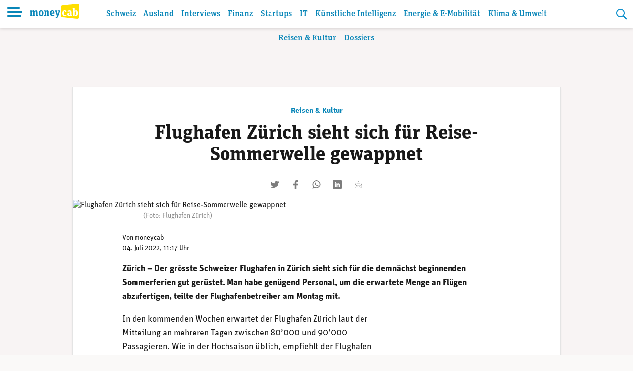

--- FILE ---
content_type: text/plain; charset=UTF-8
request_url: https://bxswiss.traderfox.com/chart/socket.io/?EIO=4&transport=polling&t=PlPhvo6
body_size: 97
content:
0{"sid":"Y5PvpbLFm9wjdfBWAGKP","upgrades":["websocket"],"pingInterval":25000,"pingTimeout":20000}

--- FILE ---
content_type: text/plain; charset=UTF-8
request_url: https://bxswiss.traderfox.com/chart/socket.io/?EIO=4&transport=polling&t=PlPhvo0
body_size: 97
content:
0{"sid":"bjAigmXIXkoYsSGKAGKN","upgrades":["websocket"],"pingInterval":25000,"pingTimeout":20000}

--- FILE ---
content_type: text/plain; charset=UTF-8
request_url: https://bxswiss.traderfox.com/chart/socket.io/?EIO=4&transport=polling&t=PlPhvxs&sid=Y5PvpbLFm9wjdfBWAGKP
body_size: 2023
content:
43/chart,0[{"success":true,"name":"Flughafen Zürich AG","currency":"CHF","quote":{"id":19990576,"ask":249.424,"bid":248.233,"ind":248.829,"last":248.041,"asksize":31,"bidsize":31,"lastsize":60,"lasttime":"2026-01-19 15:00:44","volume":147,"turnover":36535.423,"num_trades":0,"prev":248.463,"prevchange":0.242,"change":0.147,"lastchange":-0.17,"time":"2026-01-19 17:29:49","auction_price":0,"auction_volume":0,"auction_remark":""},"quote_data":[{"time":"2025-01-20 09:00:00","close":215.83299},{"time":"2025-01-21 09:00:00","close":216.646},{"time":"2025-01-22 09:00:00","close":217.948},{"time":"2025-01-23 09:00:00","close":219.13499},{"time":"2025-01-24 09:00:00","close":219.839},{"time":"2025-01-27 09:00:00","close":222.797},{"time":"2025-01-28 09:00:00","close":221.625},{"time":"2025-01-29 09:00:00","close":219.759},{"time":"2025-01-30 09:00:00","close":219.009},{"time":"2025-01-31 09:00:00","close":219.209},{"time":"2025-02-03 09:00:00","close":218.11501},{"time":"2025-02-04 09:00:00","close":218.10899},{"time":"2025-02-05 09:00:00","close":219.22099},{"time":"2025-02-06 09:00:00","close":218.024},{"time":"2025-02-07 09:00:00","close":220.013},{"time":"2025-02-10 09:00:00","close":224.729},{"time":"2025-02-11 09:00:00","close":228.493},{"time":"2025-02-12 09:00:00","close":228.845},{"time":"2025-02-13 09:00:00","close":226.78999},{"time":"2025-02-14 09:00:00","close":227.383},{"time":"2025-02-17 09:00:00","close":227.44299},{"time":"2025-02-18 09:00:00","close":227.364},{"time":"2025-02-19 09:00:00","close":222.983},{"time":"2025-02-20 09:00:00","close":219.07201},{"time":"2025-02-21 09:00:00","close":219.226},{"time":"2025-02-24 09:00:00","close":220.08501},{"time":"2025-02-25 09:00:00","close":219.991},{"time":"2025-02-26 09:00:00","close":220.183},{"time":"2025-02-27 09:00:00","close":220.181},{"time":"2025-02-28 09:00:00","close":221.00999},{"time":"2025-03-03 09:00:00","close":223.01801},{"time":"2025-03-04 09:00:00","close":220.688},{"time":"2025-03-05 09:00:00","close":223.38499},{"time":"2025-03-06 09:00:00","close":217.321},{"time":"2025-03-07 09:00:00","close":214.73399},{"time":"2025-03-10 09:00:00","close":214.601},{"time":"2025-03-11 09:00:00","close":214.15401},{"time":"2025-03-12 09:00:00","close":212.66},{"time":"2025-03-13 09:00:00","close":208.601},{"time":"2025-03-14 09:00:00","close":209.715},{"time":"2025-03-17 09:00:00","close":211.86301},{"time":"2025-03-18 09:00:00","close":210.845},{"time":"2025-03-19 09:00:00","close":208.638},{"time":"2025-03-20 09:00:00","close":212.59399},{"time":"2025-03-21 09:00:00","close":213.592},{"time":"2025-03-24 09:00:00","close":213.65601},{"time":"2025-03-25 09:00:00","close":213.59599},{"time":"2025-03-26 09:00:00","close":212.093},{"time":"2025-03-27 09:00:00","close":212.93401},{"time":"2025-03-28 09:00:00","close":211.603},{"time":"2025-03-31 09:00:00","close":210.823},{"time":"2025-04-01 09:00:00","close":210.59399},{"time":"2025-04-02 09:00:00","close":210.03999},{"time":"2025-04-03 09:00:00","close":207.403},{"time":"2025-04-04 09:00:00","close":201.608},{"time":"2025-04-07 09:00:00","close":196.474},{"time":"2025-04-08 09:00:00","close":202.58701},{"time":"2025-04-09 09:00:00","close":195.278},{"time":"2025-04-10 09:00:00","close":203.592},{"time":"2025-04-11 09:00:00","close":199.44099},{"time":"2025-04-14 09:00:00","close":204.92799},{"time":"2025-04-15 09:00:00","close":207.88699},{"time":"2025-04-16 09:00:00","close":203.03999},{"time":"2025-04-17 09:00:00","close":203.82201},{"time":"2025-04-22 09:00:00","close":205.226},{"time":"2025-04-23 09:00:00","close":205.14},{"time":"2025-04-24 09:00:00","close":205.621},{"time":"2025-04-25 09:00:00","close":207.20799},{"time":"2025-04-28 09:00:00","close":207.217},{"time":"2025-04-29 09:00:00","close":206.798},{"time":"2025-04-30 09:00:00","close":206.993},{"time":"2025-05-02 09:00:00","close":212.069},{"time":"2025-05-05 09:00:00","close":211.41901},{"time":"2025-05-06 09:00:00","close":212.134},{"time":"2025-05-07 09:00:00","close":214.173},{"time":"2025-05-08 09:00:00","close":212.18201},{"time":"2025-05-09 09:00:00","close":209.351},{"time":"2025-05-12 09:00:00","close":210.924},{"time":"2025-05-13 09:00:00","close":211.98399},{"time":"2025-05-14 09:00:00","close":213.884},{"time":"2025-05-15 09:00:00","close":221.00999},{"time":"2025-05-16 09:00:00","close":223.513},{"time":"2025-05-19 09:00:00","close":225.19501},{"time":"2025-05-20 09:00:00","close":228.61099},{"time":"2025-05-21 09:00:00","close":227.882},{"time":"2025-05-22 09:00:00","close":227.39301},{"time":"2025-05-23 09:00:00","close":227.467},{"time":"2025-05-26 09:00:00","close":228.53799},{"time":"2025-05-27 09:00:00","close":227.472},{"time":"2025-05-28 09:00:00","close":227.024},{"time":"2025-05-30 09:00:00","close":228.467},{"time":"2025-06-02 09:00:00","close":228.37199},{"time":"2025-06-03 09:00:00","close":226.834},{"time":"2025-06-04 09:00:00","close":230.157},{"time":"2025-06-05 09:00:00","close":230.26601},{"time":"2025-06-06 09:00:00","close":233.83501},{"time":"2025-06-10 09:00:00","close":230.79201},{"time":"2025-06-11 09:00:00","close":231.823},{"time":"2025-06-12 09:00:00","close":232.202},{"time":"2025-06-13 09:00:00","close":225.133},{"time":"2025-06-16 09:00:00","close":226.944},{"time":"2025-06-17 09:00:00","close":225.036},{"time":"2025-06-18 09:00:00","close":226.117},{"time":"2025-06-19 09:00:00","close":223.84599},{"time":"2025-06-20 09:00:00","close":225.847},{"time":"2025-06-23 09:00:00","close":221.64301},{"time":"2025-06-24 09:00:00","close":224.44901},{"time":"2025-06-25 09:00:00","close":223.98},{"time":"2025-06-26 09:00:00","close":223.427},{"time":"2025-06-27 09:00:00","close":224.25999},{"time":"2025-06-30 09:00:00","close":225.522},{"time":"2025-07-01 09:00:00","close":225.576},{"time":"2025-07-02 09:00:00","close":223.48599},{"time":"2025-07-03 09:00:00","close":223.56799},{"time":"2025-07-04 09:00:00","close":222.34399},{"time":"2025-07-07 09:00:00","close":224.235},{"time":"2025-07-08 09:00:00","close":224.642},{"time":"2025-07-09 09:00:00","close":225.991},{"time":"2025-07-10 09:00:00","close":225.605},{"time":"2025-07-11 09:00:00","close":229.539},{"time":"2025-07-14 09:00:00","close":232.442},{"time":"2025-07-15 09:00:00","close":229.55099},{"time":"2025-07-16 09:00:00","close":230.80901},{"time":"2025-07-17 09:00:00","close":232.647},{"time":"2025-07-18 09:00:00","close":231.68401},{"time":"2025-07-21 09:00:00","close":232.15601},{"time":"2025-07-22 09:00:00","close":231.87601},{"time":"2025-07-23 09:00:00","close":232.034},{"time":"2025-07-24 09:00:00","close":231.218},{"time":"2025-07-25 09:00:00","close":231.761},{"time":"2025-07-28 09:00:00","close":230.75},{"time":"2025-07-29 09:00:00","close":230.785},{"time":"2025-07-30 09:00:00","close":232.215},{"time":"2025-07-31 09:00:00","close":230.866},{"time":"2025-08-04 09:00:00","close":234.041},{"time":"2025-08-05 09:00:00","close":234.17799},{"time":"2025-08-06 09:00:00","close":234.80099},{"time":"2025-08-07 09:00:00","close":236.218},{"time":"2025-08-08 09:00:00","close":236.62399},{"time":"2025-08-11 09:00:00","close":240.12199},{"time":"2025-08-12 09:00:00","close":239.2},{"time":"2025-08-13 09:00:00","close":240.12801},{"time":"2025-08-14 09:00:00","close":242.67999},{"time":"2025-08-15 09:00:00","close":242.98399},{"time":"2025-08-18 09:00:00","close":242.687},{"time":"2025-08-19 09:00:00","close":246.94901},{"time":"2025-08-20 09:00:00","close":246.912},{"time":"2025-08-21 09:00:00","close":244.408},{"time":"2025-08-22 09:00:00","close":243.118},{"time":"2025-08-25 09:00:00","close":240.515},{"time":"2025-08-26 09:00:00","close":244.953},{"time":"2025-08-27 09:00:00","close":246.577},{"time":"2025-08-28 09:00:00","close":245.95799},{"time":"2025-08-29 09:00:00","close":244.19501},{"time":"2025-09-01 09:00:00","close":244.217},{"time":"2025-09-02 09:00:00","close":241.40601},{"time":"2025-09-03 09:00:00","close":243.006},{"time":"2025-09-04 09:00:00","close":244.937},{"time":"2025-09-05 09:00:00","close":245.021},{"time":"2025-09-08 09:00:00","close":243.797},{"time":"2025-09-09 09:00:00","close":244.782},{"time":"2025-09-10 09:00:00","close":241.532},{"time":"2025-09-11 09:00:00","close":243.961},{"time":"2025-09-12 09:00:00","close":244.14999},{"time":"2025-09-15 09:00:00","close":241.772},{"time":"2025-09-16 09:00:00","close":239.435},{"time":"2025-09-17 09:00:00","close":238.858},{"time":"2025-09-18 09:00:00","close":234.909},{"time":"2025-09-19 09:00:00","close":235.571},{"time":"2025-09-22 09:00:00","close":235.243},{"time":"2025-09-23 09:00:00","close":235.791},{"time":"2025-09-24 09:00:00","close":235.245},{"time":"2025-09-25 09:00:00","close":237.118},{"time":"2025-09-26 09:00:00","close":240.908},{"time":"2025-09-29 09:00:00","close":239.91},{"time":"2025-09-30 09:00:00","close":242.325},{"time":"2025-10-01 09:00:00","close":240.877},{"time":"2025-10-02 09:00:00","close":239.304},{"time":"2025-10-03 09:00:00","close":239.599},{"time":"2025-10-06 09:00:00","close":241.593},{"time":"2025-10-07 09:00:00","close":241.52901},{"time":"2025-10-08 09:00:00","close":245.009},{"time":"2025-10-09 09:00:00","close":245.011},{"time":"2025-10-10 09:00:00","close":246.06799},{"time":"2025-10-13 09:00:00","close":245.703},{"time":"2025-10-14 09:00:00","close":246.142},{"time":"2025-10-15 09:00:00","close":245.548},{"time":"2025-10-16 09:00:00","close":243.064},{"time":"2025-10-17 09:00:00","close":240.33501},{"time":"2025-10-20 09:00:00","close":238.062},{"time":"2025-10-21 09:00:00","close":231.866},{"time":"2025-10-22 09:00:00","close":235.27901},{"time":"2025-10-23 09:00:00","close":238.511},{"time":"2025-10-24 09:00:00","close":238.99899},{"time":"2025-10-27 09:00:00","close":238.88699},{"time":"2025-10-28 09:00:00","close":238.60201},{"time":"2025-10-29 09:00:00","close":236.037},{"time":"2025-10-30 09:00:00","close":234.92},{"time":"2025-10-31 09:00:00","close":237.578},{"time":"2025-11-03 09:00:00","close":240.584},{"time":"2025-11-04 09:00:00","close":240.37801},{"time":"2025-12-03 09:00:00","close":241.002},{"time":"2025-12-04 09:00:00","close":240.74699},{"time":"2025-12-05 09:00:00","close":240.47301},{"time":"2025-12-08 09:00:00","close":241.149},{"time":"2025-12-09 09:00:00","close":242.017},{"time":"2025-12-10 09:00:00","close":241.14101},{"time":"2025-12-11 09:00:00","close":242.315},{"time":"2025-12-12 09:00:00","close":243.879},{"time":"2025-12-15 09:00:00","close":244.784},{"time":"2025-12-16 09:00:00","close":243.59599},{"time":"2025-12-17 09:00:00","close":242.511},{"time":"2025-12-18 09:00:00","close":245.666},{"time":"2025-12-19 09:00:00","close":247.394},{"time":"2025-12-22 09:00:00","close":250.16299},{"time":"2025-12-23 09:00:00","close":250.48399},{"time":"2025-12-29 09:00:00","close":251.444},{"time":"2025-12-30 09:00:00","close":251.20599},{"time":"2026-01-05 09:00:00","close":255.536},{"time":"2026-01-07 09:00:00","close":258.95001},{"time":"2026-01-08 09:00:00","close":263.435},{"time":"2026-01-09 09:00:00","close":260.00699},{"time":"2026-01-12 09:00:00","close":256.37701},{"time":"2026-01-13 09:00:00","close":251.41299},{"time":"2026-01-14 09:00:00","close":247.967},{"time":"2026-01-15 09:00:00","close":247.09},{"time":"2026-01-16 09:00:00","close":247.688},{"time":"2026-01-19 09:00:00","close":248.981}]}]

--- FILE ---
content_type: text/plain; charset=UTF-8
request_url: https://bxswiss.traderfox.com/chart/socket.io/?EIO=4&transport=polling&t=PlPhvtc&sid=bjAigmXIXkoYsSGKAGKN
body_size: 39
content:
40/chart,{"sid":"F6EvYOHbKC65O4vrAGKQ"}

--- FILE ---
content_type: text/plain; charset=UTF-8
request_url: https://bxswiss.traderfox.com/chart/socket.io/?EIO=4&transport=polling&t=PlPhvtz&sid=Y5PvpbLFm9wjdfBWAGKP
body_size: 39
content:
40/chart,{"sid":"F6HYPNCnZ1peYRrqAGKR"}